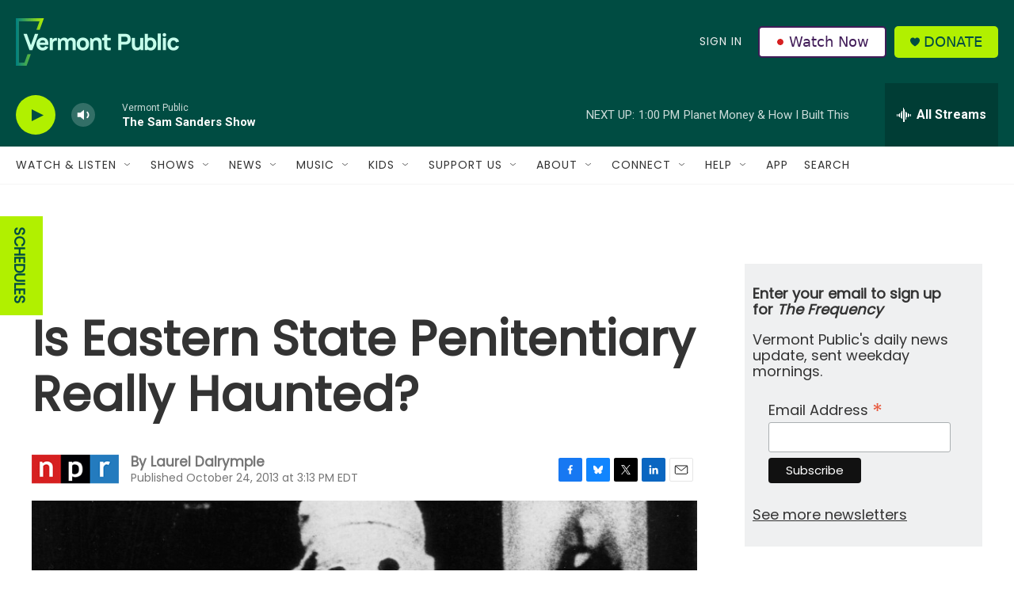

--- FILE ---
content_type: text/html; charset=utf-8
request_url: https://www.google.com/recaptcha/api2/aframe
body_size: 258
content:
<!DOCTYPE HTML><html><head><meta http-equiv="content-type" content="text/html; charset=UTF-8"></head><body><script nonce="N0JXdjclIsxQ1WSbP_GxDg">/** Anti-fraud and anti-abuse applications only. See google.com/recaptcha */ try{var clients={'sodar':'https://pagead2.googlesyndication.com/pagead/sodar?'};window.addEventListener("message",function(a){try{if(a.source===window.parent){var b=JSON.parse(a.data);var c=clients[b['id']];if(c){var d=document.createElement('img');d.src=c+b['params']+'&rc='+(localStorage.getItem("rc::a")?sessionStorage.getItem("rc::b"):"");window.document.body.appendChild(d);sessionStorage.setItem("rc::e",parseInt(sessionStorage.getItem("rc::e")||0)+1);localStorage.setItem("rc::h",'1769277130437');}}}catch(b){}});window.parent.postMessage("_grecaptcha_ready", "*");}catch(b){}</script></body></html>